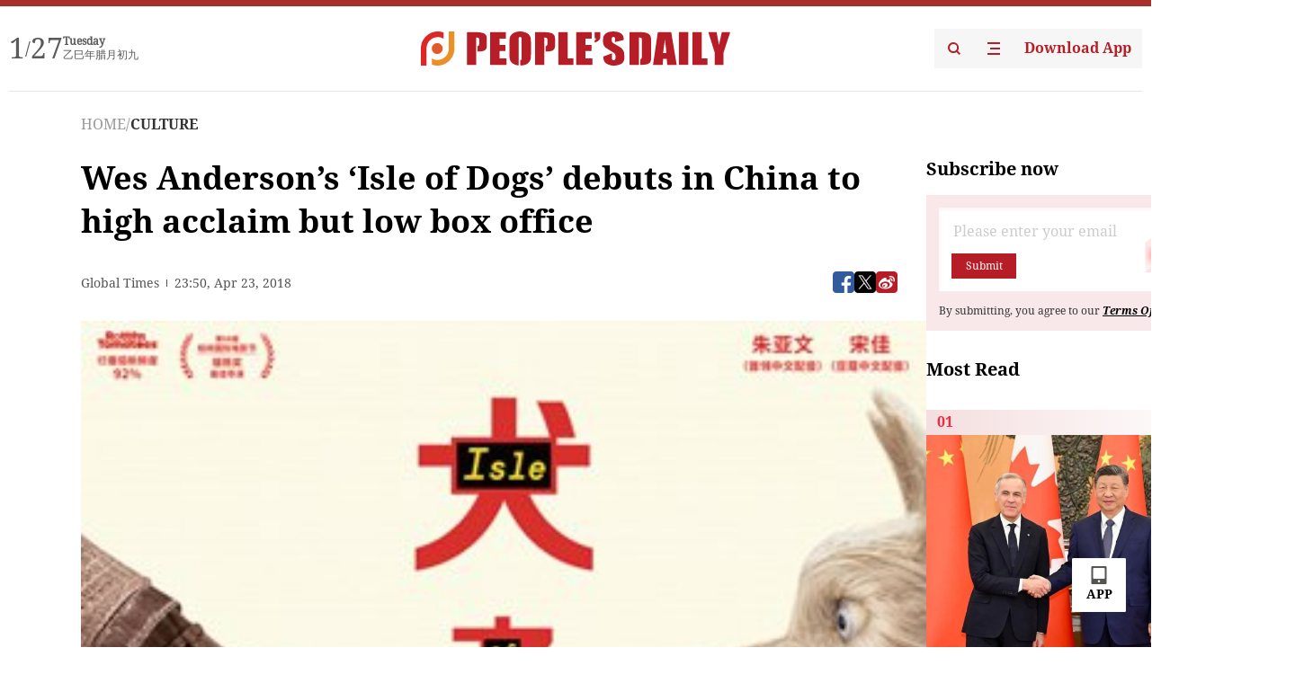

--- FILE ---
content_type: text/html;charset=UTF-8
request_url: https://peoplesdaily.pdnews.cn/culture/er/30001320815
body_size: 25635
content:
<!doctype html><html lang="en"><head><meta charset="UTF-8"/><meta name="viewport" content="initial-scale=1,maximum-scale=1,minimum-scale=1,user-scalable=no"/><title>Wes Anderson’s ‘Isle of Dogs’ debuts in China to high acclaim but low box office</title><style></style><meta name="title" content="Wes Anderson’s ‘Isle of Dogs’ debuts in China to high acclaim but low box office"><meta name="keywords" content="CULTURE,People's Daily"><meta name="description" content="Promotional material forIsle of Dogs（Photo: IC）Promotional material forIsle of Dogs（Photo: IC）Wes Anderson's stop-motion animated filmIsle of Dogsdebuted in Chinese mainland on Friday - the first time that any of The Great Budapest Hotel director's works have been shown in mainland theaters.Set in future Japan, the story about a 12-year-old boy's journey to save his dog after cat-loving authorities exile all "><meta property="title" content="Wes Anderson’s ‘Isle of Dogs’ debuts in China to high acclaim but low box office"><meta property="image" content="https://cdnpdcontent.aikan.pdnews.cn/up/cms/www/201805/1621250233hg.jpeg"><meta itemprop="image" content="https://cdnpdcontent.aikan.pdnews.cn/up/cms/www/201805/1621250233hg.jpeg"><meta property="description" content="Promotional material forIsle of Dogs（Photo: IC）Promotional material forIsle of Dogs（Photo: IC）Wes Anderson's stop-motion animated filmIsle of Dogsdebuted in Chinese mainland on Friday - the first time that any of The Great Budapest Hotel director's works have been shown in mainland theaters.Set in future Japan, the story about a 12-year-old boy's journey to save his dog after cat-loving authorities exile all "><meta property="fb:app_id" content="216960335533526"><meta property="og:title" content="Wes Anderson’s ‘Isle of Dogs’ debuts in China to high acclaim but low box office"><meta property="og:description" content="Promotional material forIsle of Dogs（Photo: IC）Promotional material forIsle of Dogs（Photo: IC）Wes Anderson's stop-motion animated filmIsle of Dogsdebuted in Chinese mainland on Friday - the first time that any of The Great Budapest Hotel director's works have been shown in mainland theaters.Set in future Japan, the story about a 12-year-old boy's journey to save his dog after cat-loving authorities exile all "><meta property="og:url" content="https://peoplesdaily.pdnews.cn/culture/er/30001320815"><meta property="og:image" content="https://cdnpdcontent.aikan.pdnews.cn/up/cms/www/201805/1621250233hg.jpeg?x-oss-process=image/resize,l_850/auto-orient,1/quality,q_95/format,jpg"><meta property="og:image:alt" content="Promotional material forIsle of Dogs（Photo: IC）Promotional material forIsle of Dogs（Photo: IC）Wes Anderson's stop-motion animated filmIsle of Dogsdebuted in Chinese mainland on Friday - the first time that any of The Great Budapest Hotel director's works have been shown in mainland theaters.Set in future Japan, the story about a 12-year-old boy's journey to save his dog after cat-loving authorities exile all "><meta property="og:image_wechat" content="https://cdnpdcontent.aikan.pdnews.cn/up/cms/www/201805/1621250233hg.jpeg?x-oss-process=image/resize,l_850/auto-orient,1/quality,q_95/format,jpg"><meta name="twitter:title" content="Wes Anderson’s ‘Isle of Dogs’ debuts in China to high acclaim but low box office"><meta property="twitter:title" content="Wes Anderson’s ‘Isle of Dogs’ debuts in China to high acclaim but low box office"><meta name="twitter:image" content="https://cdnpdcontent.aikan.pdnews.cn/up/cms/www/201805/1621250233hg.jpeg?x-oss-process=image/resize,l_850/auto-orient,1/quality,q_95/format,jpg"><meta property="twitter:image" content="https://cdnpdcontent.aikan.pdnews.cn/up/cms/www/201805/1621250233hg.jpeg?x-oss-process=image/resize,l_850/auto-orient,1/quality,q_95/format,jpg"><meta name="twitter:image:src" content="https://cdnpdcontent.aikan.pdnews.cn/up/cms/www/201805/1621250233hg.jpeg?x-oss-process=image/resize,l_850/auto-orient,1/quality,q_95/format,jpg"><meta property="twitter:image:src" content="https://cdnpdcontent.aikan.pdnews.cn/up/cms/www/201805/1621250233hg.jpeg?x-oss-process=image/resize,l_850/auto-orient,1/quality,q_95/format,jpg"><meta name="twitter:description" content="Promotional material forIsle of Dogs（Photo: IC）Promotional material forIsle of Dogs（Photo: IC）Wes Anderson's stop-motion animated filmIsle of Dogsdebuted in Chinese mainland on Friday - the first time that any of The Great Budapest Hotel director's works have been shown in mainland theaters.Set in future Japan, the story about a 12-year-old boy's journey to save his dog after cat-loving authorities exile all "><meta property="twitter:description" content="Promotional material forIsle of Dogs（Photo: IC）Promotional material forIsle of Dogs（Photo: IC）Wes Anderson's stop-motion animated filmIsle of Dogsdebuted in Chinese mainland on Friday - the first time that any of The Great Budapest Hotel director's works have been shown in mainland theaters.Set in future Japan, the story about a 12-year-old boy's journey to save his dog after cat-loving authorities exile all "><meta name="twitter:site" content="@PeoplesDailyapp"><meta property="twitter:site" content="@PeoplesDailyapp"><meta property="al:title" content="Wes Anderson’s ‘Isle of Dogs’ debuts in China to high acclaim but low box office"><meta property="al:image" content="https://cdnpdcontent.aikan.pdnews.cn/up/cms/www/201805/1621250233hg.jpeg?x-oss-process=image/resize,l_850/auto-orient,1/quality,q_95/format,jpg"><meta property="al:description" content="Promotional material forIsle of Dogs（Photo: IC）Promotional material forIsle of Dogs（Photo: IC）Wes Anderson's stop-motion animated filmIsle of Dogsdebuted in Chinese mainland on Friday - the first time that any of The Great Budapest Hotel director's works have been shown in mainland theaters.Set in future Japan, the story about a 12-year-old boy's journey to save his dog after cat-loving authorities exile all "><meta property="og:type" content="article"><meta property="og:rich_attachment" content="true"><meta name="twitter:card" content="summary_large_image"><meta property="twitter:card" content="summary_large_image"><meta name="twitter:creator" content="@PeoplesDailyapp"><meta property="twitter:creator" content="@PeoplesDailyapp"><meta property="al:type" content="article"><meta name="format-detection" content="telephone=no, email=no"/><meta name="apple-touch-fullscreen" content="YES"/><meta name="apple-mobile-web-app-capable" content="yes"/><meta name="apple-mobile-web-app-status-bar-style" content="black"/><link rel="icon" href="https://cdnpdfront.aikan.pdnews.cn/rmrb/es/rmrb-web-details-main/1.0.18/resource/image/faviconV2.png" type="image/x-icon"/><link rel="stylesheet" href="https://cdnpdfront.aikan.pdnews.cn/rmrb/es/rmrb-web-details-main/1.0.18/resource/css/plugin/normalize.css"><link rel="stylesheet" href="https://cdnpdfront.aikan.pdnews.cn/rmrb/es/rmrb-web-details-main/1.0.18/resource/css/plugin/swiper-bundle.min.css"><link rel="stylesheet" href="https://cdnpdfront.aikan.pdnews.cn/rmrb/es/rmrb-web-details-main/1.0.18/resource/css/plugin/aliPlayer.min.css"><link rel="stylesheet" href="https://cdnpdfront.aikan.pdnews.cn/rmrb/es/rmrb-web-details-main/1.0.18/resource/font/style.css"><link rel="stylesheet" href="https://cdnpdfront.aikan.pdnews.cn/rmrb/es/rmrb-web-details-main/1.0.18/resource/css/desktop/common.css"><link rel="stylesheet" href="https://cdnpdfront.aikan.pdnews.cn/rmrb/es/rmrb-web-details-main/1.0.18/resource/css/desktop/article.css"><link rel="stylesheet" href="https://cdnpdfront.aikan.pdnews.cn/rmrb/es/rmrb-web-details-main/1.0.18/resource/css/desktop/player.css"><script src="https://cdnpdfront.aikan.pdnews.cn/rmrb/es/rmrb-web-details-main/1.0.18/resource/js/share.min.js"></script><script type="module" crossorigin src="https://cdnpdfront.aikan.pdnews.cn/rmrb/es/rmrb-web-details-main/1.0.18/static/articleDesktop.2df49395.js"></script><link rel="modulepreload" href="https://cdnpdfront.aikan.pdnews.cn/rmrb/es/rmrb-web-details-main/1.0.18/static/__uno.811139bf.js"><link rel="modulepreload" href="https://cdnpdfront.aikan.pdnews.cn/rmrb/es/rmrb-web-details-main/1.0.18/static/light.beee88b5.js"><link rel="modulepreload" href="https://cdnpdfront.aikan.pdnews.cn/rmrb/es/rmrb-web-details-main/1.0.18/static/use-rtl.6a0d34a7.js"><link rel="modulepreload" href="https://cdnpdfront.aikan.pdnews.cn/rmrb/es/rmrb-web-details-main/1.0.18/static/FooterShare.d4d5bc0c.js"><link rel="modulepreload" href="https://cdnpdfront.aikan.pdnews.cn/rmrb/es/rmrb-web-details-main/1.0.18/static/index.6a84ec4d.js"><link rel="modulepreload" href="https://cdnpdfront.aikan.pdnews.cn/rmrb/es/rmrb-web-details-main/1.0.18/static/index.42c2b8bc.js"><link rel="modulepreload" href="https://cdnpdfront.aikan.pdnews.cn/rmrb/es/rmrb-web-details-main/1.0.18/static/email.b80d3b72.js"><link rel="modulepreload" href="https://cdnpdfront.aikan.pdnews.cn/rmrb/es/rmrb-web-details-main/1.0.18/static/Close.2922face.js"><link rel="modulepreload" href="https://cdnpdfront.aikan.pdnews.cn/rmrb/es/rmrb-web-details-main/1.0.18/static/index.3b214772.js"><link rel="modulepreload" href="https://cdnpdfront.aikan.pdnews.cn/rmrb/es/rmrb-web-details-main/1.0.18/static/vote.9191c2c4.js"><link rel="stylesheet" href="https://cdnpdfront.aikan.pdnews.cn/rmrb/es/rmrb-web-details-main/1.0.18/static/__uno.1f68b8f3.css"><link rel="stylesheet" href="https://cdnpdfront.aikan.pdnews.cn/rmrb/es/rmrb-web-details-main/1.0.18/static/FooterShare.536f3f2b.css"><link rel="stylesheet" href="https://cdnpdfront.aikan.pdnews.cn/rmrb/es/rmrb-web-details-main/1.0.18/static/index.262060e6.css"><link rel="stylesheet" href="https://cdnpdfront.aikan.pdnews.cn/rmrb/es/rmrb-web-details-main/1.0.18/static/index.36bdada6.css"><link rel="stylesheet" href="https://cdnpdfront.aikan.pdnews.cn/rmrb/es/rmrb-web-details-main/1.0.18/static/index.0044e19b.css"><link rel="stylesheet" href="https://cdnpdfront.aikan.pdnews.cn/rmrb/es/rmrb-web-details-main/1.0.18/static/articleDesktop.992161ba.css"><link rel="stylesheet" href="https://cdnpdfront.aikan.pdnews.cn/rmrb/es/rmrb-web-details-main/1.0.18/static/global.e64d111d.css"></head><body data-id="30001320815" data-channelid="1024,1009" data-objecttype="8" data-topicid="" data-type="channel" id="body" class=""><div id="app"></div><header id="header"><div class="header"><div class="header-container c-container"><div class="header-main"><div id="globalHeader" class="time"></div><a href="https://peoplesdaily.pdnews.cn" class="logo"><span style="display:none">People's Daily</span> <img src="https://cdnpdfront.aikan.pdnews.cn/rmrb/es/rmrb-web-details-main/1.0.18/resource/image/header/logo.svg" alt="People's Daily English language App - Homepage - Breaking News, China News, World News and Video"></a><div class="right-content"><a class="header-search" target="_blank" href="https://peoplesdaily.pdnews.cn/searchDetails"><span style="display:none">People's Daily Search Details</span> <img src="https://cdnpdfront.aikan.pdnews.cn/rmrb/es/rmrb-web-details-main/1.0.18/resource/image/header/headerSearch.svg" alt="People's Daily English language App - Homepage - Breaking News, China News, World News and Video"> </a><span class="header-channel"><div id="headerChannel"></div><img class="header-channel-icon" src="https://cdnpdfront.aikan.pdnews.cn/rmrb/es/rmrb-web-details-main/1.0.18/resource/image/channel.svg" alt="People's Daily English language App - Homepage - Breaking News, China News, World News and Video"> </span><a class="header-download droidSerif-bold" target="_blank" href="https://peoplesdaily.pdnews.cn/publicity">Download App</a></div></div></div></div></header><main class="content-main" data-author-name="" data-author-id=""><div class="c-container"><div class="breadcrumb"><a href="https://peoplesdaily.pdnews.cn" class="droidSerif">HOME</a> <span class="droidSerif">/</span><div class="beloneName droidSerif-bold">CULTURE</div></div><div class="c-content"><div class="left"><div class="c-title droidSerif-bold" id="newsTitle">Wes Anderson’s ‘Isle of Dogs’ debuts in China to high acclaim but low box office</div><div class="c-details-share"><div class="c-details"><div class="c-details-extra droidSerif"><div class="form">Global Times</div><div class="c-publish-time none">1524527455000</div></div></div><div id="globalShare"></div></div><div class="skeleton-loading"><div class="ant-skeleton ant-skeleton-active"><div class="ant-skeleton-content"><ul class="ant-skeleton-paragraph"><li style="width:38%"></li><li style="width:100%"></li><li style="width:100%"></li><li style="width:87.5%"></li></ul><h3 class="ant-skeleton-title" style="width:100%;height:427.5px"></h3></div></div></div><div class="c-news-content none" id="newContent"><center style="text-align: left;">
 <p style="text-align:center"><img src="https://cdnpdcontent.aikan.pdnews.cn/up/cms/www/201805/1621250233hg.jpeg" style="height: 349px; max-width: 100%; vertical-align: middle; border: 0px; width: 254px;" width="254" height="349"></p>
</center>
<p style="text-align: left;"><span style="color: rgb(165, 165, 165);">Promotional material for&nbsp;Isle of Dogs&nbsp;（Photo: IC）</span></p>
<p><br style="text-align: left;"><br style="text-align: left;">&nbsp;</p>
<center style="text-align: left;">
 <p style="text-align:center"><img src="https://cdnpdcontent.aikan.pdnews.cn/up/cms/www/201805/162125026wus.jpeg" style="height: 368px; max-width: 100%; vertical-align: middle; border: 0px; width: 250px;" width="250" height="368"></p>
</center>
<p style="text-align: left;"><span style="color: rgb(165, 165, 165);">Promotional material for&nbsp;Isle of Dogs&nbsp;（Photo: IC）</span></p>
<p style="text-align: left;">Wes Anderson's stop-motion animated film&nbsp;Isle of Dogs&nbsp;debuted in Chinese mainland on Friday - the first time that any of The Great Budapest Hotel director's works have been shown in mainland theaters.</p>
<p style="text-align: left;">Set in future Japan, the story about a 12-year-old boy's journey to save his dog after cat-loving authorities exile all dogs to a garbage island premiered to a lukewarm 26 million yuan ($4.1 million) at the weekend box office, but the film still has a chance to turn the tide with good word of mouth.&nbsp;<br style="text-align: left;">"I was really amazed by the film… so exquisitely beautiful and imaginative… I would say it has a chance at winning the best animated feature award at next year's Oscars!" wrote well-known Chinese film critic Anye Qishi (Darknight Knight) on Sina Weibo.<br style="text-align: left;">"I super, super love&nbsp;Isle of Dogs&nbsp;as it's so lovely and moving and full of surprises," wrote Sina Weibo user ZaoDao.&nbsp;<br style="text-align: left;">"Every detail is beautiful and fun… I'm going to watch it for a second time!"<br style="text-align: left;">Currently holding an 8.6/10 rating on Chinese review platform Douban, the film's pre-screenings during the 8th Beijing International Film Festival last week were among the hottest tickets in town. Within seconds of tickets selling out, fans who failed to grab tickets took to social media platforms to voice their frustration.<br style="text-align: left;">It's clear that Anderson is becoming a well-known name in the Chinese market.<br style="text-align: left;"><strong>Honoring Japanese film</strong><br style="text-align: left;">The US director rose to fame in China with his 2014 Oscar-winning film&nbsp;The Grand Budapest Hotel, which didn't screen in theaters but came to major streaming platforms, where it quickly gained in popularity for its stylish cinematography.<br style="text-align: left;">"I don't think about having my own style at all, but I know people seeing my films often say 'I can tell immediately this is one of your films,'" Anderson told the Global Times via a video call.<br style="text-align: left;">"But I don't mind it really, each movie is a completely new adventure," he noted.<br style="text-align: left;">Responding to recent discussions overseas about the appropriateness of a US director using Japanese culture in the movie, Anderson said the choice to do so was born out a desire he and his team have had to make a film that pays tribute to Japanese cinema and masters like Akira Kurosawa and Miyazaki Hayao.<br style="text-align: left;">"The story could have been told in any country," said Anderson.&nbsp;<br style="text-align: left;">"At first, we started with a group of dogs on an island, but we didn't know how they get there, why they are there. When we set it in Japan, we got more inspiration."<br style="text-align: left;"><strong>Growing demand for pet films<br style="text-align: left;"></strong>While cultural appropriation may be a concern overseas, most Chinese audiences' attention seems to be focused on the fluffy friends in the film.<br style="text-align: left;">"I think anyone who loves dogs will love this film," Zhou Danping, a Beijing-based pet owner of a 10-year-old Labrador and a 9-year-old British shorthair, told the Global Times, going on to say that as a pet owner she is very interested in films starring cats and dogs.&nbsp;&nbsp;<br style="text-align: left;">"Especially when the cat or dog in the story is the same breed as one of my pets," she noted, recalling how she was moved to tears by&nbsp;Find My Way Home, a Chinese production featuring a baby Labrador that debuted in February.<br style="text-align: left;">"I know the story was cliché but I just couldn't help watching the trailers again and again before watching the film," Zhou explained.<br style="text-align: left;">China is now home to over 100 million pets, a nearly 2,000 percent increase over 2008, according to media reports. Of these, about 80 percent are cats and dogs.&nbsp;<br style="text-align: left;">For cat or dog lovers who do not have a pet, watching short videos of these animals online via apps like Douyin is becoming increasingly popular. The activity has even earned the nickname "cloud cat- (or dog-) sniffing."&nbsp;<br style="text-align: left;">About 50 percent of the Chinese pet-owning families spend about 1,000 to 5,000 yuan annually on their pets, while the total revenue of China's pet market reached 15 billion yuan in 2015, according to a report from Guangzhou-based Xinkuaibao newspaper.<br style="text-align: left;">The film market also seems to be responding to this trend. A number of imported films featuring cats and dogs in leading roles (not counting well-known comic figures like Garfield, Hello Kitty and Snoopy) began to make a splash in the mainland starting in 2016 with the live action US film&nbsp;Nine Lives&nbsp;grabbing 112 million yuan and&nbsp;The Secret Life of Pets&nbsp;raking in nearly 400 million yuan.<br style="text-align: left;">In March 2017, US comedy&nbsp;A Dog's Purpose&nbsp;took in a staggering 608 million yuan to become an unexpected box-office hit when it came to the mainland.<br style="text-align: left;">As 2018 is the Year of Dog according to the Chinese calendar, more dog-related films are on their way to China including&nbsp;Megan Leavey, Netflix's&nbsp;Benji&nbsp;and Chinese mainland comedy&nbsp;Year of The Dogs&nbsp;- a significant increase compared to the past two decades when few pet movies were seen in cinemas.&nbsp;<br style="text-align: left;">Also worth noting is that more and more domestic productions in the animal film genre are moving away from films where pets are a sideline plot to a human-centric story to films where the pet is the lead role. For instance,&nbsp;Year of The Dogs&nbsp;will star as many as 200 dogs of 30 breeds.</p></div><div id="vote"></div></div><div class="right" id="mostRead"></div></div><div class="c-recommend" id="recommend"></div></div></main><div id="news-article-audio"></div><div id="hidden"></div><div id="hiddenElement"></div><footer id="globalFooter" data-audio-title="" data-audio-src="" data-audio-img=""><div class="footer-main c-container"><div class="footer-container"><div class="footer-left"><div class="footer-download"><div class="footer-title droidSerif-bold">Download App</div><div class="footer-download-top"><a target="_blank" href="https://apps.apple.com/app/peoples-daily-%E4%BA%BA%E6%B0%91%E6%97%A5%E6%8A%A5%E8%8B%B1%E6%96%87%E5%AE%A2%E6%88%B7%E7%AB%AF/id1294031865" class="droidSerif-bold"><img src="https://cdnpdfront.aikan.pdnews.cn/rmrb/es/rmrb-web-details-main/1.0.18/resource/image/footer/apple.svg" alt="People's Daily English language App - Homepage - Breaking News, China News, World News and Video"> </a><a target="_blank" href="https://sj.qq.com/appdetail/com.peopleapp.en" class="droidSerif-bold"><img src="https://cdnpdfront.aikan.pdnews.cn/rmrb/es/rmrb-web-details-main/1.0.18/resource/image/footer/android.svg" alt="People's Daily English language App - Homepage - Breaking News, China News, World News and Video"></a></div><a target="_blank" href="https://play.google.com/store/apps/details?id=com.peopleapp.en" class="download-app droidSerif-bold"><img src="https://cdnpdfront.aikan.pdnews.cn/rmrb/es/rmrb-web-details-main/1.0.18/resource/image/footer/google.svg" alt="People's Daily English language App - Homepage - Breaking News, China News, World News and Video"> <span>Google Play</span></a></div></div><div class="footer-right"><div class="footer-sitemap"><div class="footer-title droidSerif-bold">Sitemap</div><div id="footerSitemap" class="sitemap-list"></div></div><div class="footer-share" id="footerShare"></div></div></div><div class="footer-bottom"><div class="left"><div class="left-top"><a class="droidSerif" target="_blank" href="https://www.beian.gov.cn/portal/registerSystemInfo?recordcode=11010502048728" title="People's Daily English language App"><img src="https://cdnpdfront.aikan.pdnews.cn/rmrb/es/rmrb-web-details-main/1.0.18/resource/image/footer/emblem.png" alt="People's Daily English language App - Homepage - Breaking News, China News, World News and Video"> <span>京公网安备 11010502048728号 Copyright 2023 People's Daily </span></a><a class="droidSerif" target="_blank" href="https://beian.miit.gov.cn/#/Integrated/recordQuery" title="People's Daily English language App">ICP Registration Number: 16066560</a></div><a class="droidSerif" title="People's Daily English language App">Disinformation report:rmrbywapp@126.com</a></div><div class="right"><a class="privacyPolicy" href="https://peoplesdaily.pdnews.cn/privacyPolicy" target="_blank" title="People's Daily English language App">Privacy policy</a> <i class="line"></i> <a class="aboutUs" href="https://peoplesdaily.pdnews.cn/aboutUs" target="_blank" title="People's Daily English language App">Terms of Service</a> <i class="line"></i> <a class="aboutPeopleDaily" href="https://peoplesdaily.pdnews.cn/aboutPeopleDaily" target="_blank" title="People's Daily English language App">About People's Daily</a> <i class="line"></i> <a class="peoplesDaily" href="" target="_blank" title="People's Daily English language App">PEOPLE'S DAILY</a></div></div></div></footer><script src="https://wkbrs1.tingyun.com/js/cIHjmnMVaiY.js"></script><script src="https://cdnpdfront.aikan.pdnews.cn/rmrb/es/rmrb-web-details-main/1.0.18/resource/js/sensorsdata.min.js"></script><script src="https://cdnpdfront.aikan.pdnews.cn/rmrb/es/rmrb-web-details-main/1.0.18/resource/js/aliPlayer.min.js"></script><script src="https://cdnpdfront.aikan.pdnews.cn/rmrb/es/rmrb-web-details-main/1.0.18/resource/js/swiper-bundle.min.js"></script><script src="https://cdnpdfront.aikan.pdnews.cn/rmrb/es/rmrb-web-details-main/1.0.18/resource/js/echart.min.js"></script><script src="https://cdnpdfront.aikan.pdnews.cn/rmrb/es/rmrb-web-details-main/1.0.18/resource/js/ecStat.min.js"></script><script>!(function (c,b,d,a) {c[a] ||(c[a] ={})
c[a].config ={pid:'bayc9l9j1x@7e5f11667efff4b',appType:'web',imgUrl:'https://arms-retcode.aliyuncs.com/r.png?',sendResource:true,enableLinkTrace:true,behavior:true
}
with (b) with (body) with (insertBefore(createElement('script'),firstChild)) setAttribute('crossorigin','',src =d
)
})(window,document,'https://retcode.alicdn.com/retcode/bl.js','__bl')</script><script>var echartOptions = undefined;var shareInfo = {"fullUrl":"https://cdnpdcontent.aikan.pdnews.cn/up/cms/www/201805/1621250233hg.jpeg","shareSwitch":1,"shareTitle":"Wes Anderson’s ‘Isle of Dogs’ debuts in China to high acclaim but low box office","shareDescription":"Promotional material forIsle of Dogs（Photo: IC）Promotional material forIsle of Dogs（Photo: IC）Wes Anderson's stop-motion animated filmIsle of Dogsdebuted in Chinese mainland on Friday - the first time that any of The Great Budapest Hotel director's works have been shown in mainland theaters.Set in future Japan, the story about a 12-year-old boy's journey to save his dog after cat-loving authorities exile all "};var contentDetailsJson = {"channelRels":[{"sortValue":1,"channelAlias":"culture","channelLevel":2,"channelName":"CULTURE","channelId":1024},{"sortValue":2,"channelAlias":"bri-news","channelLevel":1,"channelName":"BRI NEWS","channelId":1009}],"description":"Promotional material forIsle of Dogs（Photo: IC）Promotional material forIsle of Dogs（Photo: IC）Wes Anderson's stop-motion animated filmIsle of Dogsdebuted in Chinese mainland on Friday - the first time that any of The Great Budapest Hotel director's works have been shown in mainland theaters.Set in future Japan, the story about a 12-year-old boy's journey to save his dog after cat-loving authorities exile all "};</script></body></html>